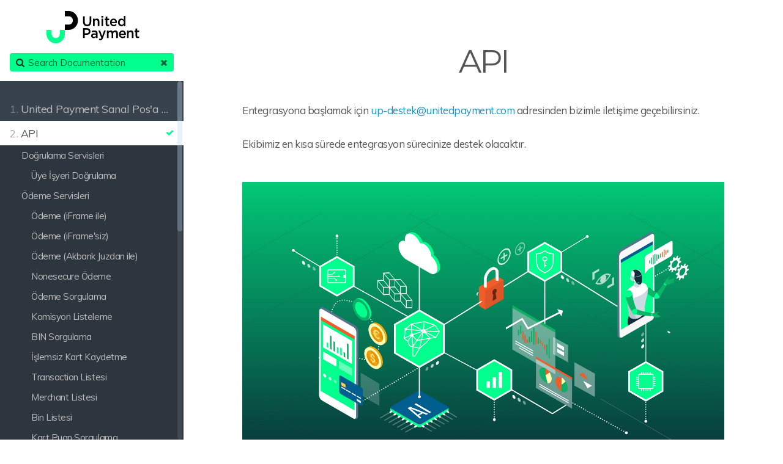

--- FILE ---
content_type: text/html;charset=UTF-8
request_url: https://dev.unitedpayment.com/api-payzee/tr/api
body_size: 19354
content:
<!DOCTYPE html>
<html lang="tr">
<head>
    <meta charset="utf-8" />
    <title>API | Birleşik Ödeme</title>
        <meta name="generator" content="GravCMS" />
    <meta name="description" content="Grav is an easy to use, yet powerful, open source flat-file CMS" />
    <meta name="viewport" content="width=device-width, initial-scale=1, maximum-scale=1, user-scalable=no, shrink-to-fit=no" />
    <link rel="alternate" type="application/atom+xml" href="https://dev.unitedpayment.com/api-payzee/tr/feed:atom" title="Atom Feed" />
    <link rel="alternate" type="application/rss+xml" href="https://dev.unitedpayment.com/api-payzee/tr/feed:rss" title="RSS Feed" />
    <link rel="icon" type="image/png" href="/api-payzee/user/themes/learn2/images/favicon.png">

                                            
            
                                                        
        <link href="/api-payzee/user/themes/learn2/css-compiled/nucleus.css" type="text/css" rel="stylesheet">
<link href="/api-payzee/user/themes/learn2/css-compiled/theme.css" type="text/css" rel="stylesheet">
<link href="/api-payzee/user/themes/learn2/css/font-awesome.min.css" type="text/css" rel="stylesheet">
<link href="/api-payzee/user/plugins/markdown-notices/assets/notices.css" type="text/css" rel="stylesheet">
<link href="/api-payzee/user/plugins/form/assets/form-styles.css" type="text/css" rel="stylesheet">
<link href="/api-payzee/user/plugins/login/css/login.css" type="text/css" rel="stylesheet">
<link href="/api-payzee/user/themes/learn2/css/featherlight.min.css" type="text/css" rel="stylesheet">

    <script src="/api-payzee/system/assets/jquery/jquery-2.x.min.js"></script>
<script src="/api-payzee/user/themes/learn2/js/modernizr.custom.71422.js"></script>
<script src="/api-payzee/user/themes/learn2/js/featherlight.min.js"></script>
<script src="/api-payzee/user/themes/learn2/js/clipboard.min.js"></script>
<script src="/api-payzee/user/themes/learn2/js/jquery.scrollbar.min.js"></script>
<script src="/api-payzee/user/themes/learn2/js/learn.js"></script>

  
</head>
<body class="searchbox-hidden " data-url="/api">
        <nav id="sidebar">
        <div id="header-wrapper">
            <div id="header">
                <a id="logo" href="https://dev.unitedpayment.com/api-payzee/tr"><svg xmlns="http://www.w3.org/2000/svg" xmlns:xlink="http://www.w3.org/1999/xlink" width="173" height="56" viewBox="0 0 173 56">
  <metadata><?xpacket begin="﻿" id="W5M0MpCehiHzreSzNTczkc9d"?>
<x:xmpmeta xmlns:x="adobe:ns:meta/" x:xmptk="Adobe XMP Core 5.6-c142 79.160924, 2017/07/13-01:06:39        ">
   <rdf:RDF xmlns:rdf="http://www.w3.org/1999/02/22-rdf-syntax-ns#">
      <rdf:Description rdf:about=""/>
   </rdf:RDF>
</x:xmpmeta>
             
<?xpacket end="w"?></metadata>
<image id="Layer_0" data-name="Layer 0" x="12" y="2" width="152" height="52.8" xlink:href="https://www.unitedpayment.com/_assets/images/logo.svg?v=tWSPBOyrN2Tp7RFr12dyastApW4WErdbDRMROmjugwk"/>
</svg>
</a>
                <div class="searchbox">
    <label for="search-by"><i class="fa fa-search"></i></label>
    <input id="search-by" type="text" placeholder="Search Documentation"
           data-search-input="/api-payzee/tr/search.json/query"/>
    <span data-search-clear><i class="fa fa-close"></i></span>
</div>
            </div>
        </div>
        


<div class="scrollbar-inner">
    <div class="highlightable">
                    <ul class="topics">
                                
                                            <li class="dd-item" data-nav-id="/">
            <a href="/api-payzee/tr" >
                <i class="fa fa-check read-icon"></i>
                <span><b>1. </b>United Payment Sanal Pos&#039;a Hoş geldiniz!</span>
            </a>
                    </li>
                            <li class="dd-item active" data-nav-id="/api">
            <a href="/api-payzee/tr/api" >
                <i class="fa fa-check read-icon"></i>
                <span><b>2. </b>API</span>
            </a>
                        <ul>
                    
                                            <li class="dd-item" data-nav-id="/api/authentication-services">
            <a href="/api-payzee/tr/api/authentication-services" >
                <i class="fa fa-check read-icon"></i>
                <span><b></b>Doğrulama Servisleri</span>
            </a>
                        <ul>
                    
                                            <li class="dd-item" data-nav-id="/api/authentication-services/authentication-merchant">
            <a href="/api-payzee/tr/api/authentication-services/authentication-merchant" >
                <i class="fa fa-check read-icon"></i>
                <span><b></b>Üye İşyeri Doğrulama</span>
            </a>
                    </li>
    
            </ul>
                    </li>
                            <li class="dd-item" data-nav-id="/api/odeme-servisleri">
            <a href="/api-payzee/tr/api/odeme-servisleri" >
                <i class="fa fa-check read-icon"></i>
                <span><b></b>Ödeme Servisleri</span>
            </a>
                        <ul>
                    
                                            <li class="dd-item" data-nav-id="/api/odeme-servisleri/payment">
            <a href="/api-payzee/tr/api/odeme-servisleri/payment" >
                <i class="fa fa-check read-icon"></i>
                <span><b></b>Ödeme (iFrame ile)</span>
            </a>
                    </li>
                            <li class="dd-item" data-nav-id="/api/odeme-servisleri/payment-without-iframe">
            <a href="/api-payzee/tr/api/odeme-servisleri/payment-without-iframe" >
                <i class="fa fa-check read-icon"></i>
                <span><b></b>Ödeme (iFrame&#039;siz)</span>
            </a>
                    </li>
                            <li class="dd-item" data-nav-id="/api/odeme-servisleri/oedeme-akbank-juzdan-ile">
            <a href="/api-payzee/tr/api/odeme-servisleri/oedeme-akbank-juzdan-ile" >
                <i class="fa fa-check read-icon"></i>
                <span><b></b>Ödeme (Akbank Juzdan ile)</span>
            </a>
                    </li>
                            <li class="dd-item" data-nav-id="/api/odeme-servisleri/nonsecure-payment">
            <a href="/api-payzee/tr/api/odeme-servisleri/nonsecure-payment" >
                <i class="fa fa-check read-icon"></i>
                <span><b></b>Nonesecure Ödeme</span>
            </a>
                    </li>
                            <li class="dd-item" data-nav-id="/api/odeme-servisleri/payment-inquiry">
            <a href="/api-payzee/tr/api/odeme-servisleri/payment-inquiry" >
                <i class="fa fa-check read-icon"></i>
                <span><b></b>Ödeme Sorgulama</span>
            </a>
                    </li>
                            <li class="dd-item" data-nav-id="/api/odeme-servisleri/commission-list">
            <a href="/api-payzee/tr/api/odeme-servisleri/commission-list" >
                <i class="fa fa-check read-icon"></i>
                <span><b></b>Komisyon Listeleme</span>
            </a>
                    </li>
                            <li class="dd-item" data-nav-id="/api/odeme-servisleri/bin-inquiry">
            <a href="/api-payzee/tr/api/odeme-servisleri/bin-inquiry" >
                <i class="fa fa-check read-icon"></i>
                <span><b></b>BIN Sorgulama</span>
            </a>
                    </li>
                            <li class="dd-item" data-nav-id="/api/odeme-servisleri/islemsiz-kart-kaydetme">
            <a href="/api-payzee/tr/api/odeme-servisleri/islemsiz-kart-kaydetme" >
                <i class="fa fa-check read-icon"></i>
                <span><b></b>İşlemsiz Kart Kaydetme</span>
            </a>
                    </li>
                            <li class="dd-item" data-nav-id="/api/odeme-servisleri/transaction-list">
            <a href="/api-payzee/tr/api/odeme-servisleri/transaction-list" >
                <i class="fa fa-check read-icon"></i>
                <span><b></b>Transaction Listesi</span>
            </a>
                    </li>
                            <li class="dd-item" data-nav-id="/api/odeme-servisleri/merchant-list">
            <a href="/api-payzee/tr/api/odeme-servisleri/merchant-list" >
                <i class="fa fa-check read-icon"></i>
                <span><b></b>Merchant Listesi</span>
            </a>
                    </li>
                            <li class="dd-item" data-nav-id="/api/odeme-servisleri/bin-list">
            <a href="/api-payzee/tr/api/odeme-servisleri/bin-list" >
                <i class="fa fa-check read-icon"></i>
                <span><b></b>Bin Listesi</span>
            </a>
                    </li>
                            <li class="dd-item" data-nav-id="/api/odeme-servisleri/inquiring-the-card-point">
            <a href="/api-payzee/tr/api/odeme-servisleri/inquiring-the-card-point" >
                <i class="fa fa-check read-icon"></i>
                <span><b></b>Kart Puan Sorgulama</span>
            </a>
                    </li>
                            <li class="dd-item" data-nav-id="/api/odeme-servisleri/void-refund">
            <a href="/api-payzee/tr/api/odeme-servisleri/void-refund" >
                <i class="fa fa-check read-icon"></i>
                <span><b></b>İptal Ve İade Servisi</span>
            </a>
                    </li>
                            <li class="dd-item" data-nav-id="/api/odeme-servisleri/manualpayment">
            <a href="/api-payzee/tr/api/odeme-servisleri/manualpayment" >
                <i class="fa fa-check read-icon"></i>
                <span><b></b>Manuel Ödeme</span>
            </a>
                    </li>
                            <li class="dd-item" data-nav-id="/api/odeme-servisleri/commission-inquiry">
            <a href="/api-payzee/tr/api/odeme-servisleri/commission-inquiry" >
                <i class="fa fa-check read-icon"></i>
                <span><b></b>Komisyon Sorgulama</span>
            </a>
                    </li>
                            <li class="dd-item" data-nav-id="/api/odeme-servisleri/hasinstallment">
            <a href="/api-payzee/tr/api/odeme-servisleri/hasinstallment" >
                <i class="fa fa-check read-icon"></i>
                <span><b></b>Taksit Tanımı Sorgulama</span>
            </a>
                    </li>
                            <li class="dd-item" data-nav-id="/api/odeme-servisleri/cardlist">
            <a href="/api-payzee/tr/api/odeme-servisleri/cardlist" >
                <i class="fa fa-check read-icon"></i>
                <span><b></b>Müşteri Kartlarını Listeleme</span>
            </a>
                    </li>
                            <li class="dd-item" data-nav-id="/api/odeme-servisleri/getcustomercards">
            <a href="/api-payzee/tr/api/odeme-servisleri/getcustomercards" >
                <i class="fa fa-check read-icon"></i>
                <span><b></b>Müşteri Kayıtlı Kartlarını Getir</span>
            </a>
                    </li>
                            <li class="dd-item" data-nav-id="/api/odeme-servisleri/deletecustomercard">
            <a href="/api-payzee/tr/api/odeme-servisleri/deletecustomercard" >
                <i class="fa fa-check read-icon"></i>
                <span><b></b>Müşteri Kayıtlı Kart Sil</span>
            </a>
                    </li>
                            <li class="dd-item" data-nav-id="/api/odeme-servisleri/orderinquiry">
            <a href="/api-payzee/tr/api/odeme-servisleri/orderinquiry" >
                <i class="fa fa-check read-icon"></i>
                <span><b></b>Banka Sipariş Sorgula</span>
            </a>
                    </li>
                            <li class="dd-item" data-nav-id="/api/odeme-servisleri/cardaliaspayment">
            <a href="/api-payzee/tr/api/odeme-servisleri/cardaliaspayment" >
                <i class="fa fa-check read-icon"></i>
                <span><b></b>Saklı Kart ile Ödeme Yap</span>
            </a>
                    </li>
    
            </ul>
                    </li>
                            <li class="dd-item" data-nav-id="/api/rapor-servisleri">
            <a href="/api-payzee/tr/api/rapor-servisleri" >
                <i class="fa fa-check read-icon"></i>
                <span><b></b>Rapor Servisleri</span>
            </a>
                        <ul>
                    
                                            <li class="dd-item" data-nav-id="/api/rapor-servisleri/odeme-raporu">
            <a href="/api-payzee/tr/api/rapor-servisleri/odeme-raporu" >
                <i class="fa fa-check read-icon"></i>
                <span><b></b>Ödeme Raporu</span>
            </a>
                    </li>
    
            </ul>
                    </li>
    
            </ul>
                    </li>
                            <li class="dd-item" data-nav-id="/test-cards">
            <a href="/api-payzee/tr/test-cards" >
                <i class="fa fa-check read-icon"></i>
                <span><b>3. </b>Test Kartları</span>
            </a>
                    </li>
                            <li class="dd-item" data-nav-id="/open-source">
            <a href="/api-payzee/tr/open-source" >
                <i class="fa fa-check read-icon"></i>
                <span><b>4. </b>Açık Kaynak</span>
            </a>
                        <ul>
                    
                                            <li class="dd-item" data-nav-id="/open-source/opencart">
            <a href="/api-payzee/tr/open-source/opencart" >
                <i class="fa fa-check read-icon"></i>
                <span><b></b>Opencart</span>
            </a>
                    </li>
                            <li class="dd-item" data-nav-id="/open-source/woocommerce">
            <a href="/api-payzee/tr/open-source/woocommerce" >
                <i class="fa fa-check read-icon"></i>
                <span><b></b>WooCommerce</span>
            </a>
                    </li>
    
            </ul>
                    </li>
                            <li class="dd-item" data-nav-id="/marketplace">
            <a href="/api-payzee/tr/marketplace" >
                <i class="fa fa-check read-icon"></i>
                <span><b>5. </b>Pazaryeri</span>
            </a>
                        <ul>
                    
                                            <li class="dd-item" data-nav-id="/marketplace/urun-onayi-ve-para-transferi">
            <a href="/api-payzee/tr/marketplace/urun-onayi-ve-para-transferi" >
                <i class="fa fa-check read-icon"></i>
                <span><b></b>Ürün Onayı ve Para Transferi</span>
            </a>
                    </li>
    
            </ul>
                    </li>
                            <li class="dd-item" data-nav-id="/onboarding-api">
            <a href="/api-payzee/tr/onboarding-api" >
                <i class="fa fa-check read-icon"></i>
                <span><b>6. </b>Onboarding API</span>
            </a>
                        <ul>
                    
                                            <li class="dd-item" data-nav-id="/onboarding-api/authentication">
            <a href="/api-payzee/tr/onboarding-api/authentication" >
                <i class="fa fa-check read-icon"></i>
                <span><b></b>Authentication</span>
            </a>
                    </li>
                            <li class="dd-item" data-nav-id="/onboarding-api/create-submerchant">
            <a href="/api-payzee/tr/onboarding-api/create-submerchant" >
                <i class="fa fa-check read-icon"></i>
                <span><b></b>Alt İşyeri Oluşturma</span>
            </a>
                    </li>
                            <li class="dd-item" data-nav-id="/onboarding-api/update-merchant">
            <a href="/api-payzee/tr/onboarding-api/update-merchant" >
                <i class="fa fa-check read-icon"></i>
                <span><b></b>Alt İşyeri Güncelleme</span>
            </a>
                    </li>
                            <li class="dd-item" data-nav-id="/onboarding-api/set-active-merchant">
            <a href="/api-payzee/tr/onboarding-api/set-active-merchant" >
                <i class="fa fa-check read-icon"></i>
                <span><b></b>Alt İşyeri Aktif Etme</span>
            </a>
                    </li>
                            <li class="dd-item" data-nav-id="/onboarding-api/set-passive-merchant">
            <a href="/api-payzee/tr/onboarding-api/set-passive-merchant" >
                <i class="fa fa-check read-icon"></i>
                <span><b></b>Alt İşyeri Pasif Etme</span>
            </a>
                    </li>
                            <li class="dd-item" data-nav-id="/onboarding-api/get-banks">
            <a href="/api-payzee/tr/onboarding-api/get-banks" >
                <i class="fa fa-check read-icon"></i>
                <span><b></b>Alt İşyeri Banka Listesi</span>
            </a>
                    </li>
                            <li class="dd-item" data-nav-id="/onboarding-api/get-mcccodes">
            <a href="/api-payzee/tr/onboarding-api/get-mcccodes" >
                <i class="fa fa-check read-icon"></i>
                <span><b></b>Alt İşyeri MCC Listesi</span>
            </a>
                    </li>
                            <li class="dd-item" data-nav-id="/onboarding-api/get-city-and-districtlist">
            <a href="/api-payzee/tr/onboarding-api/get-city-and-districtlist" >
                <i class="fa fa-check read-icon"></i>
                <span><b></b>Alt İşyeri Şehir ve İlçe Listesi</span>
            </a>
                    </li>
    
            </ul>
                    </li>
                            <li class="dd-item" data-nav-id="/help">
            <a href="/api-payzee/tr/help" >
                <i class="fa fa-check read-icon"></i>
                <span><b>7. </b>Yardım</span>
            </a>
                    </li>
    
                            </ul>
                <hr />

        <a class="padding" href="#" data-clear-history-toggle><i
                    class="fa fa-fw fa-history"></i> Geçmişi Temizle</a><br/>

        <section id="footer">
            <p>Birleşik Ödeme tarafından <a href="http://getgrav.org">Grav</a> kullanılarak geliştirilmiştir.</p>
        </section>
    </div>
</div>
    </nav>
    
        <section id="body">
        <div id="overlay"></div>

        <div class="padding highlightable">
            <a href="#" id="sidebar-toggle" data-sidebar-toggle><i class="fa fa-2x fa-bars"></i></a>

            
                    <div id="body-inner">
    <h1>API</h1>
    <p>
    	<p>Entegrasyona başlamak için <a href="mailto:up-destek@unitedpayment.com">up-destek@unitedpayment.com</a> adresinden bizimle iletişime geçebilirsiniz.</p>
<p>Ekibimiz en kısa sürede entegrasyon sürecinize destek olacaktır.</p>
<p><img alt="" src="/api-payzee/user/pages/02.api/new - 5.jpg" /></p>
    </p>
</div>
    
            
        </div>
            </section>
    
                
            
     </body>
</html>


--- FILE ---
content_type: image/svg+xml
request_url: https://www.unitedpayment.com/_assets/images/logo.svg?v=tWSPBOyrN2Tp7RFr12dyastApW4WErdbDRMROmjugwk
body_size: 1969
content:
<svg width="198" height="67" fill="none" xmlns="http://www.w3.org/2000/svg"><path d="M19.58 66.974C8.783 66.974 0 58.19 0 47.394v-8.235h10.907v8.235c0 4.782 3.89 8.672 8.673 8.672 4.782 0 8.672-3.89 8.672-8.672v-8.235H39.16v8.235c0 10.796-8.783 19.58-19.58 19.58z" fill="#00FF8C"/><path d="M77.88 22.619V10.907h3.576v11.566c0 3.778 1.946 5.812 5.143 5.812 3.167 0 5.115-1.918 5.115-5.666V10.907h3.574v11.538c0 6.073-3.43 9.124-8.747 9.124-5.29 0-8.66-3.051-8.66-8.95zm21.026-6.669h3.516v2.382c.989-1.453 2.413-2.702 4.796-2.702 3.458 0 5.463 2.325 5.463 5.899v9.765h-3.516v-8.719c0-2.383-1.192-3.749-3.284-3.749-2.034 0-3.459 1.424-3.459 3.807v8.66h-3.516V15.95zm18.222 0h3.516v15.344h-3.516V15.949zm-.146-5.696h3.778v3.342h-3.778v-3.342zm8.981 16.796v-8.079h-1.947V15.95h1.947v-4.214h3.516v4.214h4.126v3.022h-4.126v7.527c0 1.366.697 1.918 1.889 1.918.784 0 1.482-.174 2.18-.523v2.877c-.873.494-1.86.785-3.168.785-2.587 0-4.417-1.134-4.417-4.505zm20.691-4.504c-.233-2.267-1.569-4.04-3.894-4.04-2.151 0-3.662 1.657-3.982 4.04h7.876zm-11.363 1.133v-.058c0-4.388 3.109-7.991 7.498-7.991 4.882 0 7.352 3.835 7.352 8.252 0 .32-.029.64-.058.989h-11.275c.377 2.499 2.15 3.894 4.417 3.894 1.714 0 2.935-.64 4.156-1.831l2.063 1.83c-1.454 1.745-3.459 2.878-6.277 2.878-4.447 0-7.876-3.226-7.876-7.963zm29.438-.029v-.058c0-2.964-2.092-4.911-4.446-4.911-2.412 0-4.417 1.86-4.417 4.911v.058c0 2.964 2.034 4.911 4.417 4.911 2.354 0 4.446-1.976 4.446-4.91zm-12.409 0v-.058c0-5.086 3.458-7.963 7.12-7.963 2.528 0 4.127 1.279 5.231 2.703V10.08h3.516v21.214h-3.516v-2.558c-1.133 1.6-2.732 2.878-5.231 2.878-3.603 0-7.12-2.878-7.12-7.963zM85.627 46.125c2.702 0 4.388-1.511 4.388-3.633v-.058c0-2.383-1.715-3.632-4.388-3.632H81.47v7.323h4.156zm-7.73-10.578h8.02c4.737 0 7.73 2.702 7.73 6.8v.058c0 4.563-3.661 6.946-8.137 6.946h-4.039v6.538h-3.575V35.547zm27.607 13.916c-.901-.349-2.15-.61-3.516-.61-2.209 0-3.516.9-3.516 2.383v.058c0 1.453 1.307 2.267 2.963 2.267 2.326 0 4.069-1.308 4.069-3.226v-.872zm-.087 6.422v-1.889c-1.046 1.25-2.644 2.21-4.969 2.21-2.906 0-5.464-1.657-5.464-4.738v-.058c0-3.4 2.645-5.027 6.219-5.027 1.86 0 3.052.261 4.243.639v-.29c0-2.122-1.337-3.284-3.778-3.284-1.714 0-2.993.377-4.388.959l-.959-2.82c1.685-.755 3.342-1.278 5.841-1.278 4.534 0 6.742 2.383 6.742 6.48v9.096h-3.487zm6.015 3.808l1.191-2.616c.639.349 1.337.582 2.064.582.988 0 1.598-.437 2.179-1.773l-6.393-15.344h3.748l4.359 11.392 3.982-11.392h3.661l-6.102 15.78c-1.221 3.138-2.587 4.3-5.057 4.3-1.482 0-2.557-.348-3.632-.93zm17.232-19.152h3.517v2.325c.988-1.365 2.324-2.644 4.678-2.644 2.209 0 3.749 1.075 4.563 2.703 1.25-1.628 2.877-2.703 5.201-2.703 3.342 0 5.377 2.121 5.377 5.87v9.793h-3.517v-8.718c0-2.441-1.133-3.749-3.109-3.749-1.918 0-3.284 1.337-3.284 3.807v8.66h-3.516v-8.747c0-2.383-1.162-3.72-3.11-3.72-1.947 0-3.283 1.453-3.283 3.836v8.631h-3.517V40.542zm36.966 6.598c-.232-2.267-1.569-4.04-3.894-4.04-2.15 0-3.661 1.657-3.981 4.04h7.875zm-11.362 1.133v-.058c0-4.388 3.109-7.992 7.497-7.992 4.883 0 7.353 3.836 7.353 8.253 0 .32-.03.64-.059.988h-11.275c.378 2.5 2.151 3.895 4.417 3.895 1.715 0 2.936-.64 4.156-1.831l2.063 1.83c-1.453 1.744-3.458 2.877-6.277 2.877-4.446 0-7.875-3.225-7.875-7.962zm17.232-7.731h3.517v2.384c.988-1.454 2.411-2.703 4.794-2.703 3.458 0 5.464 2.325 5.464 5.9v9.763h-3.517v-8.718c0-2.383-1.191-3.749-3.283-3.749-2.035 0-3.458 1.425-3.458 3.807v8.66H171.5V40.542zm18.162 11.102v-8.079h-1.947v-3.022h1.947v-4.214h3.516v4.214h4.127v3.022h-4.127v7.527c0 1.366.698 1.918 1.889 1.918a4.73 4.73 0 002.18-.523v2.877c-.872.494-1.86.785-3.168.785-2.586 0-4.417-1.134-4.417-4.505zM47.395 39.16H39.16V28.251h8.235c4.782 0 8.672-3.89 8.672-8.672s-3.89-8.673-8.672-8.673H39.16V0h8.235c10.796 0 19.58 8.783 19.58 19.58 0 10.796-8.784 19.58-19.58 19.58z" fill="#000"/></svg>